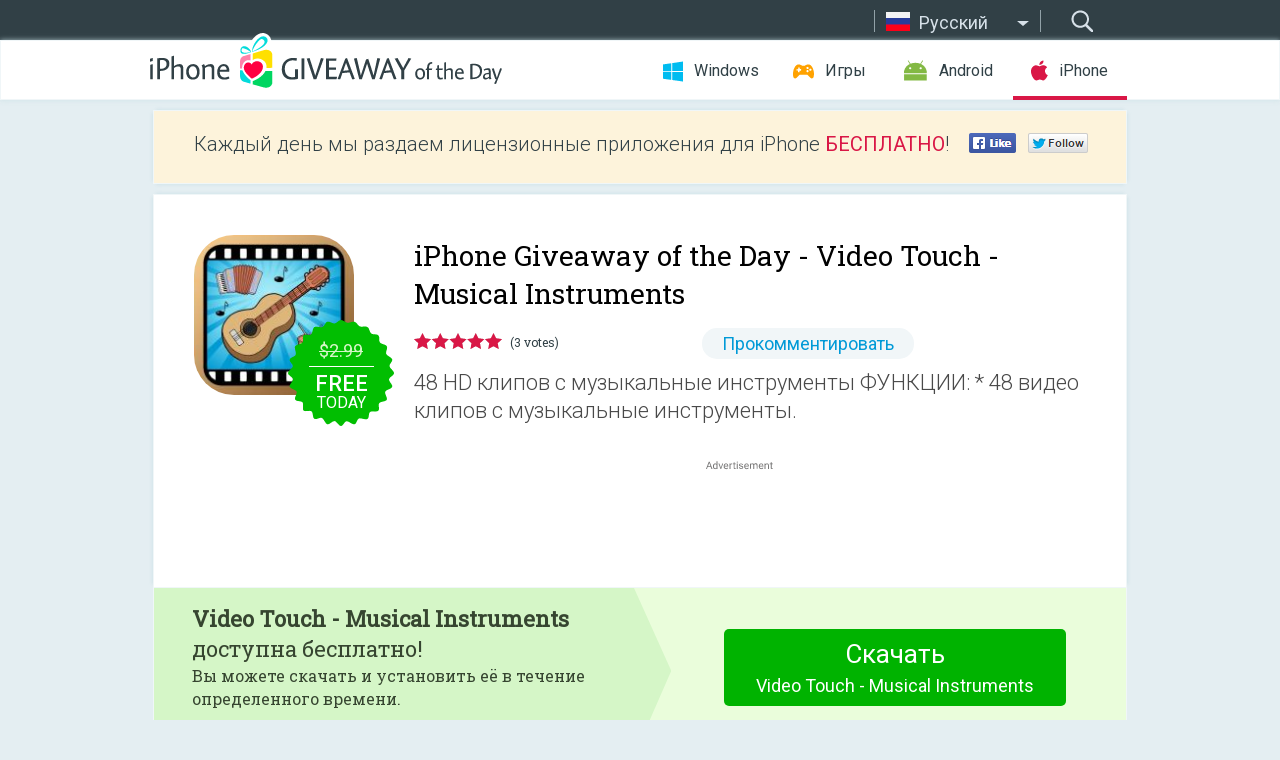

--- FILE ---
content_type: text/html; charset=utf-8
request_url: https://iphone.giveawayoftheday.com/video-touch-%D0%BC%D1%83%D0%B7%D1%8B%D0%BA%D0%B0%D0%BB%D1%8C%D0%BD%D1%8B%D0%B5-%D0%B8%D0%BD%D1%81%D1%82%D1%80%D1%83%D0%BC%D0%B5%D0%BD%D1%82%D1%8B/?lang=ru
body_size: 10439
content:
<!DOCTYPE html>
<!--[if lt IE 7]>      <html class="no-js ielt10 ielt9 ielt8 ielt7" lang="ru"> <![endif]-->
<!--[if IE 7]>         <html class="no-js ie7 ielt10 ielt9 ielt8" lang="ru"> <![endif]-->
<!--[if IE 8]>         <html class="no-js ie8 ielt10 ielt9" lang="ru"> <![endif]-->
<!--[if IE 9]>         <html class="no-js ie9 ielt10" lang="ru"> <![endif]-->
<!--[if gt IE 10]><!--> <html class="no-js" lang="ru"> <!--<![endif]-->
<head>
        <script async src="https://www.googletagmanager.com/gtag/js?id=G-44PBBK4D75"></script>
    <script>
        window.dataLayer = window.dataLayer || [];
        function gtag(){dataLayer.push(arguments);}
        gtag('js', new Date());

        gtag('config', 'G-44PBBK4D75');
    </script>
                            <meta http-equiv="Content-Type" content="text/html; charset=UTF-8" />
            <meta http-equiv="X-UA-Compatible" content="IE=edge">
            <meta name="viewport" content="width=device-width">
            <meta name="format-detection" content="telephone=no">
                        <meta name="verify-v1" content="nKhoQtkI95aX3NsywlbsnmUuAaUMF+QPTdE0phYHyT8=" />
                    
    <meta name="description" content="Daily iOS Giveaway - 48 HD клипов с музыкальные инструменты

ФУНКЦИИ:
* 48 видео клипов с музыкальные инструменты.
* 4 сменяющихся видео на каждого музыкальный инструмент.
* Включает в себя произведения популярной классической..." />
    <meta property="fb:app_id" content="200558050727877"/>
    <meta property="og:type" content="website"/>
    <meta property="og:url" content="https://iphone.giveawayoftheday.com/video-touch-musical-instruments-2/?lang=ru"/>
    <meta property="og:title" content=""/>
    <meta property="og:site_name" content="Giveaway of the Day"/>
    <meta property="og:image" content="https://iphone.giveawayoftheday.com/wp-content/plugins/gotd_appstore_plugin/images/2014/04/613248785_app_icon_big_1441382077.jpg"/>
    <meta property="og:description" content="48 HD клипов с музыкальные инструменты

ФУНКЦИИ:
* 48 видео клипов с музыкальные инструменты.
* 4 сменяющихся видео на каждого музыкальный инструмент.
* Включает..."/>

    <meta property="twitter:card" content="summary_large_image" />
    <meta property="twitter:site" content="@GiveawayotDay" />
    <meta property="twitter:url" content="https://iphone.giveawayoftheday.com/video-touch-musical-instruments-2/?lang=ru" />
    <meta property="twitter:title" content="Video Touch - Musical Instruments" />
    <meta property="twitter:description" content="48 HD клипов с музыкальные инструменты

ФУНКЦИИ:
* 48 видео клипов с музыкальные инструменты.
* 4 сменяющихся видео на каждого музыкальный инструмент.
* Включает в себя произведения популярной классической музыки. 
* Совместим с другими приложениями &quot;Video Touch&quot;.

48 чудесных видео для развлечения и обучения вашего ребенка! При выборе одного из музыкальных инструментов (гитара, фортепиано, саксофон и т.д.), ваш ребенок будет смотреть видео клипы в течение 10-20 секунд. Например, виртуозный арфист, удивительные 4 киянки маримбе, чудесный музыкант играет на гитаре фламенко. Каждый музыкальный инструмент повторяется через 4 отдельных видео клипа прикосновением пальчика вашего ребенка. Идеально и просто!

Скачивайте это совершенное приложение для вашего ребенка, оно научит его многому, пока ребенок будет думать что он играется!" />
    <meta property="twitter:image" content="https://iphone.giveawayoftheday.com/wp-content/plugins/gotd_appstore_plugin/images/613248785_Screenshot_1398358200.jpg" />

                            <link rel="alternate" hreflang="en" href="https://iphone.giveawayoftheday.com/video-touch-musical-instruments-2/" type="text/html" />
                                <link rel="alternate" hreflang="es" href="https://iphone.giveawayoftheday.com/video-touch-instrumentos-musicales/?lang=es" type="text/html" />
                                <link rel="alternate" hreflang="it" href="https://iphone.giveawayoftheday.com/video-touch-strumenti-musicali/?lang=it" type="text/html" />
                                <link rel="alternate" hreflang="de" href="https://iphone.giveawayoftheday.com/video-touch-musikinstrumente/?lang=de" type="text/html" />
                                <link rel="alternate" hreflang="fr" href="https://iphone.giveawayoftheday.com/video-touch-instruments-de-musique/?lang=fr" type="text/html" />
                                <link rel="alternate" hreflang="pt" href="https://iphone.giveawayoftheday.com/video-touch-instrumentos-musicais/?lang=pt-br" type="text/html" />
                                <link rel="alternate" hreflang="nl" href="https://iphone.giveawayoftheday.com/video-touch-muziekinstrumenten/?lang=nl" type="text/html" />
                                <link rel="alternate" hreflang="ru" href="https://iphone.giveawayoftheday.com/video-touch-%d0%bc%d1%83%d0%b7%d1%8b%d0%ba%d0%b0%d0%bb%d1%8c%d0%bd%d1%8b%d0%b5-%d0%b8%d0%bd%d1%81%d1%82%d1%80%d1%83%d0%bc%d0%b5%d0%bd%d1%82%d1%8b/?lang=ru" type="text/html" />
                                <link rel="alternate" hreflang="ja" href="https://iphone.giveawayoftheday.com/video-touch-%e6%a5%bd%e5%99%a8/?lang=ja" type="text/html" />
                                <link rel="alternate" hreflang="tr" href="https://iphone.giveawayoftheday.com/video-touch-musical-instruments/?lang=tr" type="text/html" />
                                <link rel="alternate" hreflang="el" href="https://iphone.giveawayoftheday.com/video-touch-musical-instruments/?lang=el" type="text/html" />
                                <link rel="alternate" hreflang="ro" href="https://iphone.giveawayoftheday.com/video-touch-musical-instruments/?lang=ro" type="text/html" />
            
                 <link rel="stylesheet" href="https://iphone.giveawayoftheday.com/css/modal.css?v=1525361059" />
        
        <link href='https://fonts.googleapis.com/css?family=Roboto+Slab:400,300&amp;subset=latin' rel='stylesheet' type='text/css'>
        <link href='https://fonts.googleapis.com/css?family=Roboto:400,300,500,700,300italic&amp;subset=latin' rel='stylesheet' type='text/css'>
        <title>iPhone Giveaway of the Day - Video Touch - Musical Instruments</title>
                    <link rel="stylesheet" href="https://iphone.giveawayoftheday.com/css/iphone/main.css?v=1553782962" />
                <link rel="shortcut icon" href="https://iphone.giveawayoftheday.com/images/favicon.ico" type="image/x-icon">
            <link rel="stylesheet" href="https://iphone.giveawayoftheday.com/css/iphone/post.css?v=1566991765" />
    <link rel="stylesheet" href="https://iphone.giveawayoftheday.com/css/remodal.css?v=1451286268" />
    <link rel="stylesheet" href="https://iphone.giveawayoftheday.com/css/remodal-default-theme.css?v=1451286268" />
    <link rel="stylesheet" href="https://iphone.giveawayoftheday.com/css/fancybox.css?v=1453363896" />
        <!--[if lte IE 8]><link href="https://iphone.giveawayoftheday.com/css/ie8.css" rel="stylesheet" type="text/css" /><![endif]-->
        <script type="text/javascript">
                                </script>
                            <script src="https://ajax.googleapis.com/ajax/libs/jquery/1.10.1/jquery.min.js"></script>
                        <script src="https://iphone.giveawayoftheday.com/js/plugins.js?v=1485935778"></script>
            <script src="https://iphone.giveawayoftheday.com/js/script.js?v=1710757379"></script>

            <script>
                var common_actions_settings = {
                    search_url: 'https://iphone.giveawayoftheday.com/?lang=ru',
                    is_ie9: 0,
                    fb_app_id: '200558050727877',
                    project: 'iphone',
                    locale: 'ru',
                    safari_push: {
                        enabled: 0,
                        url: 'https://iphone.giveawayoftheday.com/safari_push?lang=ru',
                        website_uid: 'web.com.giveawayoftheday.www',
                        token_url: 'https://iphone.giveawayoftheday.com/safari_push/check-token?lang=ru',
                        enabled_subprojects: 0
                    }
                };
                jQuery(document).ready(function() {
                    common_actions.init(common_actions_settings);
                    achecker.init({
                        enabled: true,
                        from: 'gaotd_iphone',
                        is_mobile: false,
                        show_rest: false
                    });
                    away_bnr.init({
                        is_showed: false,
                        idle_interval: 3000,
                        enabled: 0
                    });
                });

                var text_counters = {hours: 'часов', mins: 'минут', secs: 'секунд', days: 'дней'};
            </script>

                    <script>
            jQuery(document).ready(function () {
                getTopCloseOnload();
                makeFixedCloseOnload();
                jQuery(window).scroll(function () {
                    makeFixedCloseOnload();
                })
            });

            function makeFixedCloseOnload() {
                var close_onload = jQuery('.close_onload');
                if (close_onload.length == 0) return;
                var s = jQuery(window).scrollTop() + 20;
                if (s > jQuery('.giveaway_day').offset().top && s != 0) {
                    close_onload.addClass('fixed_closed_onload');
                    close_onload.css('left', jQuery('.wrapper').offset().left - 100)
                    close_onload.css('top', 20)
                }
                else {
                    if (close_onload.hasClass('fixed_closed_onload')) {
                        getTopCloseOnload();
                    }
                    close_onload.removeClass('fixed_closed_onload');
                    close_onload.css('left', '-100px');

                }
            }

            function getTopCloseOnload() {
                var close_onload = jQuery('.close_onload');
                if (close_onload.length == 0) return;
                var top = 0;
                close_onload.css('top',0);
                jQuery('.slogan').each(function () {
                    top = parseInt(close_onload.css('top'));
                    var $this = jQuery(this);
                    var h = parseInt($this.outerHeight());
                    if ($this.css('display') != 'none' && h != 0) {
                        var margin_bottom = parseInt($this.css('margin-bottom'));
                        top = top + margin_bottom + h;
                    }
                    close_onload.css('top', top);
                })
            }
        </script>
        
    <script>
        check_user_lang.lang_redirect = function() {
            if (getCookie('lang') == 1) {
                return;
            }
            setCookie('lang', 1, {path: '/', expires: 24*60*60, domain: '.' + this.conf.domain});
            var lang_regex = new RegExp("[\\?&]lang=([^&#]*)");
            var cur_lang = lang_regex.exec(window.location.search);
            cur_lang = cur_lang ? cur_lang[1] : 'en';
            if (cur_lang != 'en') {
                return;
            }
            var lang_domain = 'en';
            var subdomains = JSON.parse(this.conf.subdomains_json);
            jQuery.each(subdomains, function(url, lang) {
                if (navigator.language == lang['code'] || navigator.language.indexOf(lang['code']+'-') >= 0) {
                    lang_domain = url;
                }
            });

            if (lang_domain == cur_lang) {
                return;
            }

            location.href = document.location.protocol + '//iphone.' + this.conf.domain + '/' + (this.conf.path ? this.conf.path + '/' : '') + '?lang='+lang_domain;
        };
        common_actions_settings.twitter_acc = 'https://twitter.com/iPhone_GOTD';
    </script>

    <script type="text/javascript">
        (function($) {
            $(function() {
                post_actions.resizePostBlock = function(e) {
                    var margin_top = $('.requirements').outerHeight() + 20;
                    if(!Modernizr.mq('(min-width: 1036px)')) {
                        margin_top = '';
                    }
                    $('.offers').css('margin-top', margin_top);
                };
                post_actions.updateRequirements = function(e) {
                    return;
                };
                post_actions.init({
                    post_id: 1472,
                    is_active: 1,
                    vote: {
                        send_url: '/ajax/posts/vote/add'
                    },
                    negative_form: {
                        url: '/ajax/posts/vote/negative-form'
                    },
                    last_comments: {
                        send_url: '/ajax/posts/other-comments'
                    },
                    error_no_reason_text: 'Пожалуйста, выберите причину.',
                    error_no_description_text: 'Пожалуйста, заполните форму в нижней части и опишите причину.'
                });
                comments_actions.init({
                    post_id: 1472,
                    lang_id: 8,
                    vote_url: '/ajax/comments/vote/add',
                    add_comment_url: '/ajax/comments/add',
                    reply_text: 'Ответить',
                    cancel_text: 'Отменить',
                    no_fields_text: 'Пожалуйста, заполните необходимые поля',
                    fb_app_id: '200558050727877',
                    show_fb_comments: false,
                    lang: 'ru',
                    fb_comm_url: '/ajax/comments/fb-event'
                });
                check_user_lang.init({
                    is_lang_redirect: 1,
                    subdomains_json: '{"en":{"code":"en","name":"English"},"es":{"code":"es","name":"Espa\u00f1ol"},"it":{"code":"it","name":"Italiano"},"de":{"code":"de","name":"Deutsch"},"fr":{"code":"fr","name":"Fran\u00e7ais"},"pt-br":{"code":"pt","name":"Portugu\u00eas"},"nl":{"code":"nl","name":"Nederlands"},"ru":{"code":"ru","name":"\u0420\u0443\u0441\u0441\u043a\u0438\u0439"},"ja":{"code":"ja","name":"\u65e5\u672c\u8a9e"},"tr":{"code":"tr","name":"T\u00fcrk\u00e7e"},"el":{"code":"el","name":"\u0395\u03bb\u03bb\u03b7\u03bd\u03b9\u03ba\u03ac"},"ro":{"code":"ro","name":"Rom\u00e2n\u0103"}}',
                    domain: 'giveawayoftheday.com',
                    path: 'video-touch-musical-instruments-2'
                });
                                    downloadShareForm.fbInit('200558050727877');
                                var countdown_until = new Date('21 January 2026 08:00:00');
                gaotd_countdown.render('.giveaway_counter', countdown_until, text_counters);
                                                                                                                                                        //var download_link = 'https://mobile.informer.com/lp/60806';
                    $('.download_logging').click(function() {
                        _gaq.push(['_trackPageview', '/downloads']);                         logging(4390);
                                            });
                
                                            });
        })(jQuery);

    </script>
    <script src="https://iphone.giveawayoftheday.com/js/jquery.fancybox.pack.js?v=1451286268"></script>
    <script>
        jQuery(document).ready(function() {
                jQuery(".screenshot_image").fancybox({
                    padding : 0,
                    centerOnScroll : true,
                    type : 'image',
                    openEffect	: 'elastic',
                    closeEffect	: 'elastic',
                    helpers : {
                        title : {type : 'outside'},
                        overlay: {locked: false}
                    },
                    'beforeLoad': function () {
                        if (window.addEventListener) {
                            window.addEventListener('DOMMouseScroll', wheel, false);
                        }
                        window.onmousewheel = document.onmousewheel = wheel;
                        var keys = [37, 38, 39, 40];
                        document.onkeydown = function (e) {
                            for (var i = keys.length; i--;) {
                                if (e.keyCode === keys[i]) {
                                    preventDefault(e);
                                    return;
                                }
                            }
                        };
                    },
                    'afterClose': function () {
                        if (window.removeEventListener) {
                            window.removeEventListener('DOMMouseScroll', wheel, false);
                        }
                        window.onmousewheel = document.onmousewheel = document.onkeydown = null;
                    }
                });
            }
        );
        /* fancybox no scroll helpers */

        function preventDefault(e) {
            e = e || window.event;
            if (e.preventDefault) e.preventDefault();
            e.returnValue = false;
        }

        function wheel(e) {
            preventDefault(e);
        }
    </script>
                                    <script  src="https://iphone.giveawayoftheday.com/widget.php?url=https%3A%2F%2Fiphone.giveawayoftheday.com%2Fvideo-touch-%25D0%25BC%25D1%2583%25D0%25B7%25D1%258B%25D0%25BA%25D0%25B0%25D0%25BB%25D1%258C%25D0%25BD%25D1%258B%25D0%25B5-%25D0%25B8%25D0%25BD%25D1%2581%25D1%2582%25D1%2580%25D1%2583%25D0%25BC%25D0%25B5%25D0%25BD%25D1%2582%25D1%258B%2F%3Flang%3Dru"></script>
    </head>
<body class=" ru">
<div class="st-container">
    <div class="st-pusher">
        <div class="top_head">
            <div class="width">
                <div class="header_search">
                    <div class="inputbox_wrap">
                        <input type="text" placeholder="Поиск" class="inputbox" />
                    </div>
                    <div class="submit_wrap">
                        <input type="submit" class="button" value="Поиск" />
                    </div>
                </div>
                                    <div class="header_lang">
                        <div class="curr_lang ieb">
                            <span class="ru">Русский</span>
                        </div>
                        <ul class="menu languages">
                                                                    <li><a class="en" href="https://iphone.giveawayoftheday.com/video-touch-musical-instruments-2/" hreflang="en">English</a></li>
                                                            <li><a class="es" href="https://iphone.giveawayoftheday.com/video-touch-instrumentos-musicales/?lang=es" hreflang="es">Español</a></li>
                                                            <li><a class="it" href="https://iphone.giveawayoftheday.com/video-touch-strumenti-musicali/?lang=it" hreflang="it">Italiano</a></li>
                                                            <li><a class="de" href="https://iphone.giveawayoftheday.com/video-touch-musikinstrumente/?lang=de" hreflang="de">Deutsch</a></li>
                                                            <li><a class="fr" href="https://iphone.giveawayoftheday.com/video-touch-instruments-de-musique/?lang=fr" hreflang="fr">Français</a></li>
                                                            <li><a class="pt" href="https://iphone.giveawayoftheday.com/video-touch-instrumentos-musicais/?lang=pt-br" hreflang="pt">Português</a></li>
                                                            <li><a class="nl" href="https://iphone.giveawayoftheday.com/video-touch-muziekinstrumenten/?lang=nl" hreflang="nl">Nederlands</a></li>
                                                                        <li><a class="ja" href="https://iphone.giveawayoftheday.com/video-touch-%e6%a5%bd%e5%99%a8/?lang=ja" hreflang="ja">日本語</a></li>
                                                            <li><a class="tr" href="https://iphone.giveawayoftheday.com/video-touch-musical-instruments/?lang=tr" hreflang="tr">Türkçe</a></li>
                                                            <li><a class="el" href="https://iphone.giveawayoftheday.com/video-touch-musical-instruments/?lang=el" hreflang="el">Ελληνικά</a></li>
                                                            <li><a class="ro" href="https://iphone.giveawayoftheday.com/video-touch-musical-instruments/?lang=ro" hreflang="ro">Română</a></li>
                                                </ul>
                    </div>
                            </div>
        </div>
        <div class="header cf">
            <div class="width">
                                    <div class="header_side">
                        <div class="header_nav_trig"></div>
                        <nav class="header_nav">
                            <ul class="menu">
                                <li class="w ">
                                    <a href="https://ru.giveawayoftheday.com/">Windows</a>
                                </li>
                                <li class="g ">
                                    <a href="https://game.giveawayoftheday.com/">Игры</a>
                                </li>
                                <li class="a ">
                                    <a href="https://android.giveawayoftheday.com/?lang=ru">Android</a>
                                </li>
                                <li class="i active">
                                    <a href="https://iphone.giveawayoftheday.com/?lang=ru">iPhone</a>
                                </li>
                            </ul>
                        </nav>
                                                    <div class="language">
                                <label>Your language:</label>
                                <select>
                                                            <option value="https://iphone.giveawayoftheday.com/video-touch-musical-instruments-2/" >English</option>
                                <option value="https://iphone.giveawayoftheday.com/video-touch-instrumentos-musicales/?lang=es" >Español</option>
                                <option value="https://iphone.giveawayoftheday.com/video-touch-strumenti-musicali/?lang=it" >Italiano</option>
                                <option value="https://iphone.giveawayoftheday.com/video-touch-musikinstrumente/?lang=de" >Deutsch</option>
                                <option value="https://iphone.giveawayoftheday.com/video-touch-instruments-de-musique/?lang=fr" >Français</option>
                                <option value="https://iphone.giveawayoftheday.com/video-touch-instrumentos-musicais/?lang=pt-br" >Português</option>
                                <option value="https://iphone.giveawayoftheday.com/video-touch-muziekinstrumenten/?lang=nl" >Nederlands</option>
                                <option value="https://iphone.giveawayoftheday.com/video-touch-%d0%bc%d1%83%d0%b7%d1%8b%d0%ba%d0%b0%d0%bb%d1%8c%d0%bd%d1%8b%d0%b5-%d0%b8%d0%bd%d1%81%d1%82%d1%80%d1%83%d0%bc%d0%b5%d0%bd%d1%82%d1%8b/?lang=ru" selected>Русский</option>
                                <option value="https://iphone.giveawayoftheday.com/video-touch-%e6%a5%bd%e5%99%a8/?lang=ja" >日本語</option>
                                <option value="https://iphone.giveawayoftheday.com/video-touch-musical-instruments/?lang=tr" >Türkçe</option>
                                <option value="https://iphone.giveawayoftheday.com/video-touch-musical-instruments/?lang=el" >Ελληνικά</option>
                                <option value="https://iphone.giveawayoftheday.com/video-touch-musical-instruments/?lang=ro" >Română</option>
                                            </select>
                                <span>&#9660;</span>
                            </div>
                                            </div>
                    <a href="https://iphone.giveawayoftheday.com/?lang=ru" class="header_logo"></a>
                                                </div>
        </div><!-- .header-->

                <div class="modal" style="display: none;" id="modal_chrome_notif">
    <div class="modal_bg"></div>
    <div class="wrapper_modal modal_notification">
        <div class="table-cell">
            <div class="block_push p">
                <a href="#" class="close_btn" id="close_btn_modal_chrome"></a>
                <p>
                    Never miss all the cool giveaways:<br>
                    get notifications in your browser!
                </p>
                <div class="button_wrapper">
                    <a href="#" class="grey btn" id="no_btn_modal_chrome">No, thanks</a>
                    <a href="#" class="blue btn" id="yes_btn_modal_chrome">Yes, I'd like to</a>
                </div>
            </div>
                        </div>
    </div>
</div>
        <div class="wrapper width">
                        <div class="middle cf">
                    <div class="middle cf">
        <div class="col2 slogan jus">
    <p>Каждый день мы раздаем лицензионные приложения для iPhone <b>БЕСПЛАТНО</b>!</p>

    <ul class="like_block_rendered">

        <li class="like_block_fb_c">
            <div class="like_block_fb" title="Like" onmousemove="common_actions.showSocialFbLikeButton(event)">
			</div>
        </li>
        <li class="like_block_tw_c">
            <div class="like_block_tw" title="Like" onmousemove="common_actions.showSocialTwLikeButton(event)">
			</div>
        </li>
    </ul>

</div>        <div class="col1 giveaway_day">
            <div class="giveaway_wrap cf">
                <div class="giveaway_img">
                    <img src="https://iphone.giveawayoftheday.com/wp-content/plugins/gotd_appstore_plugin/images/163/2014/04/613248785_app_icon_big_1441382077.jpg" alt="Video Touch - Musical Instruments Giveaway" >
                    <div class="giveaway_label">
                                                <a href="https://iphone.giveawayoftheday.com/download/?id=1472&amp;lang=ru" class="label_link download_logging"></a>
                        <div class="old_price">
                            $2.99
                        </div>
                        <div class="free">
                                                            <span class="big">free</span> today
                                                    </div>
                    </div>
                </div>
                <div class="over">
                    <div class="giveaway_title">
                        <h1>iPhone Giveaway of the Day&nbsp;- <span>Video Touch - Musical Instruments</span></h1>
                    </div>
                    <div class="giveaway_info">
                        <div class="wrapper_stars">
                            <div class="fill_stars" style="width: 100%;"></div>
                        </div>
                        <span class="count">(3 votes)</span>
                            <span class="wrap_count">
        <a href="#comments">
                            Прокомментировать                    </a>
    </span>

                    </div>
                    <div class="giveaway_descr"> 48 HD клипов с музыкальные инструменты

ФУНКЦИИ:
* 48 видео клипов с музыкальные инструменты.</div>
                                        <a href="https://iphone.giveawayoftheday.com/download/?id=1472&amp;lang=ru" class="second_btn download_logging"><span class="old_price">$2.99</span>
                                                    <span class="big">free</span> today
                                            </a>
                </div>
                <div class="top_ab aa-728">
                    <script async src="//pagead2.googlesyndication.com/pagead/js/adsbygoogle.js"></script>
        <!-- GOTD iPhone Responsive / Product Page ATF -->
        <ins class="adsbygoogle a_block_top"
             style="display:block"
             data-ad-client="ca-pub-5954465348452390"
             data-ad-slot="5517519067"
             data-ad-format="fluid"></ins>
        <script>
            (adsbygoogle = window.adsbygoogle || []).push({});
        </script>
    </div>
            </div>
        </div>

                    <div class="col2-1 col-r timer">
                <div class="left">
                    <p>
                        <b>Video Touch - Musical Instruments</b><br> доступна бесплатно! <br><span>Вы можете скачать и установить её в течение определенного времени.</span>
                    </p>
                                        <div class="arrow_right">
                                                    <img src="/images/svg/arr.svg" alt="" height="100%">
                                            </div>
                </div>
                <div class="wrap_links">
                                        <a href="https://iphone.giveawayoftheday.com/download/?id=1472&amp;lang=ru" class="download_btn download_logging">
                        Скачать <span>Video Touch - Musical Instruments</span>
                    </a>
                                    </div>
            </div>
        

        <div class="col1 wrap_content">
            <div class="left_col">
                                <div class="wrapper_screens">
                                            <a rel="gallery" class="screenshot_image" href="https://iphone.giveawayoftheday.com/wp-content/plugins/gotd_appstore_plugin/images/613248785_Screenshot_1398358200.jpg"><img src="https://iphone.giveawayoftheday.com/wp-content/plugins/gotd_appstore_plugin/images/613248785_Screenshot_1398358200.jpg" alt="" /></a>
                                            <a rel="gallery" class="screenshot_image" href="https://iphone.giveawayoftheday.com/wp-content/plugins/gotd_appstore_plugin/images/613248785_Screenshot_1398358205.jpg"><img src="https://iphone.giveawayoftheday.com/wp-content/plugins/gotd_appstore_plugin/images/613248785_Screenshot_1398358205.jpg" alt="" /></a>
                                            <a rel="gallery" class="screenshot_image" href="https://iphone.giveawayoftheday.com/wp-content/plugins/gotd_appstore_plugin/images/613248785_Screenshot_1398358210.jpg"><img src="https://iphone.giveawayoftheday.com/wp-content/plugins/gotd_appstore_plugin/images/613248785_Screenshot_1398358210.jpg" alt="" /></a>
                                            <a rel="gallery" class="screenshot_image" href="https://iphone.giveawayoftheday.com/wp-content/plugins/gotd_appstore_plugin/images/613248785_Screenshot_1398358215.jpg"><img src="https://iphone.giveawayoftheday.com/wp-content/plugins/gotd_appstore_plugin/images/613248785_Screenshot_1398358215.jpg" alt="" /></a>
                                            <a rel="gallery" class="screenshot_image" href="https://iphone.giveawayoftheday.com/wp-content/plugins/gotd_appstore_plugin/images/613248785_Screenshot_1398358220.jpg"><img src="https://iphone.giveawayoftheday.com/wp-content/plugins/gotd_appstore_plugin/images/613248785_Screenshot_1398358220.jpg" alt="" /></a>
                                    </div>
                <div class="col1 prog_descr">
                    <div class="center_ab aa-300">
                    <script async src="//pagead2.googlesyndication.com/pagead/js/adsbygoogle.js"></script>
        <!-- GOTD iPhone Responsive / Product Page BTF -->
        <ins class="adsbygoogle a_block_center"
             style="display:block"
             data-ad-client="ca-pub-5954465348452390"
             data-ad-slot="9947718664"
             data-ad-format="fluid"></ins>
        <script>
            (adsbygoogle = window.adsbygoogle || []).push({});
        </script>
    </div>
                    <p>48 HD клипов с музыкальные инструменты</p>
<p><strong>ФУНКЦИИ:</strong><br />
* 48 видео клипов с музыкальные инструменты.<br />
* 4 сменяющихся видео на каждого музыкальный инструмент.<br />
* Включает в себя произведения популярной классической музыки.<br />
* Совместим с другими приложениями "Video Touch".</p>
<p>48 чудесных видео для развлечения и обучения вашего ребенка! При выборе одного из музыкальных инструментов (гитара, фортепиано, саксофон и т.д.), ваш ребенок будет смотреть видео клипы в течение 10-20 секунд. Например, виртуозный арфист, удивительные 4 киянки маримбе, чудесный музыкант играет на гитаре фламенко. Каждый музыкальный инструмент повторяется через 4 отдельных видео клипа прикосновением пальчика вашего ребенка. Идеально и просто!</p>
<p>Скачивайте это совершенное приложение для вашего ребенка, оно научит его многому, пока ребенок будет думать что он играется!</p>

                </div>

                <div class="col2-2 col-r requirements">
                    <h3>Разработчик:</h3>
                                        <p>SoundTouch</p>
                    <h3>Категория:</h3>
                    <p>Entertainment</p>
                    <h3>Версия:</h3>
                    <p>2.02</p>
                    <h3>Размер:</h3>
                    <p>355.47 MB</p>
                    <h3>Возраст:</h3>
                    <p>4+</p>
                    <h3>Языки:</h3>
                    <p>Afrikaans, Arabic, Bokmål, Catalan, Croatian, Danish, Dutch, English, Finnish, French, German, Greek, Hebrew, Hungarian, Italian, Japanese, Korean, , Polish, Portuguese, Russian, Chinese, Spanish, Swedish, Chinese, Turkish</p>
                    <h3>Совместимость:</h3>
                    <p>iPhone, iPad, iPod touch</p>
                </div>

                <div class="col1 comments  no-fb-com" id="comment_conteiner">
    <div class="wrap_comments" id="comments">

        <h2>Комментарии</h2>

        
        
                <div class="wrap_form">
            <div>
                                                <div class="comments_error pink"></div>
                                <form method="post" id="comment_form">
                    <input type="hidden" name="parent" value="0" id="comment_parent">
                    <input type="hidden" name="reply" value="0" id="comment_reply">
                    <div class="top_wrap first">
                        <input type="text" name="name" placeholder="Имя*" value="">
                    </div>
                    <div class="top_wrap second">
                        <input type="text" name="email" placeholder="Электронная почта* (не показывается на сайте)" value="">
                    </div>
                                        <textarea name="content" placeholder="Добавить комментарий..."></textarea>

                    <div class="comments-replies-notice">
                        <input type="checkbox" id="replies_notice" name="replies_notice" value="1" class="custom-checkbox" checked>
                        <label for="replies_notice" class="custom-checkbox">
                            Уведомлять меня о новых ответах пользователей.
                        </label>
                    </div>

                       
                    <div id="googlerecaptcha" style="margin-bottom:20px; display: none;"></div>
                    <script src="https://www.google.com/recaptcha/api.js?hl=ru&render=explicit" async defer></script>
                    <script type="text/javascript">                 
                    var renderRecaptcha = function() {
                            grecaptcha.render('googlerecaptcha', {
                              'sitekey' : ''
                            });
                          };    
                    </script>                                        
                                           
                    <input type="submit" value="Добавить комментарий">
                    <div class="comment_form_loading"></div>
                </form>
                            </div>
        </div>
                
                            

                
        <div id="comments_container">
                    </div>
        
        
          

            </div>

    </div>
            </div>
            <div class="right_col">
                <div class="col2 offers">
                            <div id="giveaway_termswidget"></div>
                        <div class="col2-2 col-r download download_win ">
                                                        <span class="lbl"><span class="light_blue">Windows</span> Giveaway of the Day</span>
                            <div>
                                <div class="giveaway_img">
                                    <img src="https://giveawayoftheday.com/wp-content/uploads/2026/01/7f7cea7c08c30ba0e808f02db96f25ef.png" class="icon120" alt="">
                                    <div class="giveaway_label">
                                        <a href="https://ru.giveawayoftheday.com/anytech365-antiscam-pro/" class="label_link"></a>
                                        <div class="old_price">$55.00</div>
                                        <div class="free">
                                                                                            <span class="big">free</span> today
                                                                                    </div>
                                    </div>
                                </div>
                                <div class="over">
                                    <div class="giveaway_title">
                                        <a href="https://ru.giveawayoftheday.com/anytech365-antiscam-pro/">AnyTech365 AntiScam PRO</a>
                                    </div>
                                    <div class="giveaway_descr">Незаменимая защита от мошенничества!</div>
                                </div>
                                <div class="giveaway_counter"></div>
                                <div class="giveaway_buttons">
                                    <a href="https://ru.giveawayoftheday.com/anytech365-antiscam-pro/" class="proceed">Перейти на страницу загрузки</a>
                                </div>
                            </div>
                                                    </div>
                </div>
            </div>
        </div>
    </div>

            <div class="col1 wrap_goto">
                            <a href="https://iphone.giveawayoftheday.com/video-touch-wildlife-2/?lang=ru" class="link_prev">&#171;&nbsp;Video Touch - Wildlife</a>
                                        <a href="https://iphone.giveawayoftheday.com/video-touch-vehicles-2/?lang=ru" class="link_next">Video Touch - Vehicles&nbsp;&#187;</a>
                    </div>
    
    <div data-remodal-id="modal">
        <button data-remodal-action="close" class="remodal-close"></button>
        <div id="remodal-content"></div>
    </div>

                               </div><!-- .middle-->
            <div class="footer cf">
                    <nav class="footer_nav">
        <ul class="menu jus">
            <li><a href="https://iphone.giveawayoftheday.com/">Главная</a></li>
            <li><a href="https://iphone.giveawayoftheday.com/submit-your-app/">Разработчикам</a></li>
            <li><a href="#" class="call_subscribe_form">Подписаться</a></li>
            <li><a href="https://www.giveawayoftheday.com/about/contact/">Обратная связь</a></li>
            <li><a href="https://www.giveawayoftheday.com/forums/">Форум</a></li>
            <li><a href="https://blog.giveawayoftheday.com/">Блог</a></li>
        </ul>
    </nav>
    <div class="row">
        <div class="col2 social">
            <ul class="menu menu_rss">
                <li><a href="https://iphone.giveawayoftheday.com/feed/?lang=ru" class="rss ieb">RSS фид</a></li>
                <li><a href="https://iphone.giveawayoftheday.com/comments/feed/?lang=ru" class="rss ieb">RSS фид комментариев</a></li>
            </ul>
            <ul class="menu menu_social">
                <li><a href="https://www.facebook.com/giveawayotday/" class="fb ieb">Мы в Facebook</a></li>
            </ul>
        </div>
        <div class="col1 copyright">
            <p>&copy; 2006 - 2026 <a href="https://www.giveawayoftheday.com/">giveawayoftheday.com</a>. <span> Все права защищены.</span></p>
        </div>
    </div>
            </div><!-- .footer -->
        </div><!-- .wrapper -->
    </div>
</div>
        <script type="text/javascript">
    document.write("<img src='https://www.giveawayoftheday.com/log.php?id=2968,4455,7241,7247&r=" + Math.round(100000 * Math.random()) + "' class='absolute'/>");
</script>
    <script>
        (function($) {
            $(function() {
                subscribe_popup_form.init({
                    form_url: '/posts/mailing/subscribe?lang=ru',
                    subscribe: {url: '/ajax/posts/mailing/subscribe'}
                });
            });
        })(jQuery);
    </script>
</body>
</html>


--- FILE ---
content_type: text/html; charset=utf-8
request_url: https://www.google.com/recaptcha/api2/aframe
body_size: -83
content:
<!DOCTYPE HTML><html><head><meta http-equiv="content-type" content="text/html; charset=UTF-8"></head><body><script nonce="PMJdj6M3ZP6h2WGDO47FCQ">/** Anti-fraud and anti-abuse applications only. See google.com/recaptcha */ try{var clients={'sodar':'https://pagead2.googlesyndication.com/pagead/sodar?'};window.addEventListener("message",function(a){try{if(a.source===window.parent){var b=JSON.parse(a.data);var c=clients[b['id']];if(c){var d=document.createElement('img');d.src=c+b['params']+'&rc='+(localStorage.getItem("rc::a")?sessionStorage.getItem("rc::b"):"");window.document.body.appendChild(d);sessionStorage.setItem("rc::e",parseInt(sessionStorage.getItem("rc::e")||0)+1);localStorage.setItem("rc::h",'1768975358187');}}}catch(b){}});window.parent.postMessage("_grecaptcha_ready", "*");}catch(b){}</script></body></html>